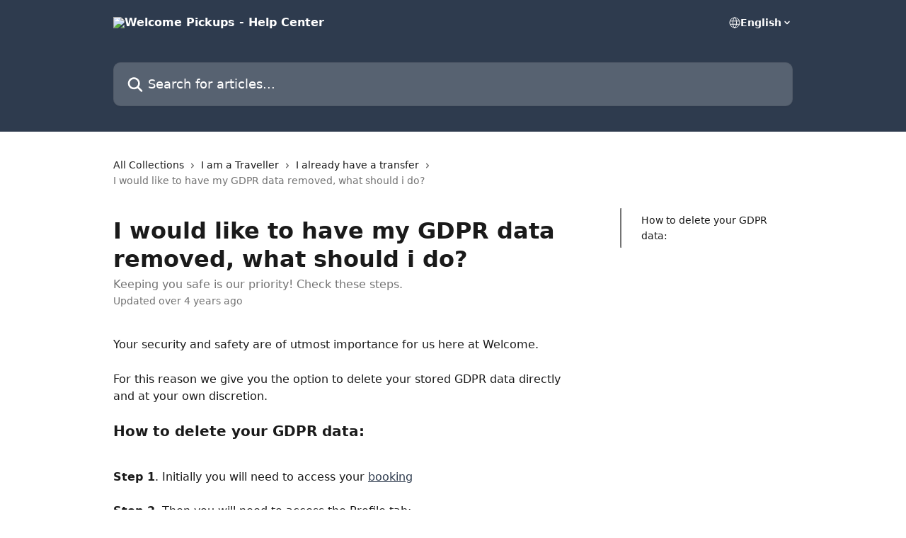

--- FILE ---
content_type: text/html; charset=utf-8
request_url: https://support.welcomepickups.com/en/articles/4893576-i-would-like-to-have-my-gdpr-data-removed-what-should-i-do
body_size: 14164
content:
<!DOCTYPE html><html lang="en"><head><meta charSet="utf-8" data-next-head=""/><title data-next-head="">I would like to have my GDPR data removed, what should i do? | Welcome Pickups - Help Center</title><meta property="og:title" content="I would like to have my GDPR data removed, what should i do? | Welcome Pickups - Help Center" data-next-head=""/><meta name="twitter:title" content="I would like to have my GDPR data removed, what should i do? | Welcome Pickups - Help Center" data-next-head=""/><meta property="og:description" content="Keeping you safe is our priority! Check these steps." data-next-head=""/><meta name="twitter:description" content="Keeping you safe is our priority! Check these steps." data-next-head=""/><meta name="description" content="Keeping you safe is our priority! Check these steps." data-next-head=""/><meta property="og:type" content="article" data-next-head=""/><meta property="og:image" content="https://downloads.intercomcdn.com/i/o/245182/0eec0b8287009b9fbf9b9672/11faba21aa2062b1870e96a3e2284201.jpg" data-next-head=""/><meta property="twitter:image" content="https://downloads.intercomcdn.com/i/o/245182/0eec0b8287009b9fbf9b9672/11faba21aa2062b1870e96a3e2284201.jpg" data-next-head=""/><meta name="robots" content="all" data-next-head=""/><meta name="viewport" content="width=device-width, initial-scale=1" data-next-head=""/><link href="https://intercom.help/welcomepickups/assets/favicon" rel="icon" data-next-head=""/><link rel="canonical" href="http://support.welcomepickups.com/en/articles/4893576-i-would-like-to-have-my-gdpr-data-removed-what-should-i-do" data-next-head=""/><link rel="alternate" href="http://support.welcomepickups.com/en/articles/4893576-i-would-like-to-have-my-gdpr-data-removed-what-should-i-do" hrefLang="en" data-next-head=""/><link rel="alternate" href="http://support.welcomepickups.com/en/articles/4893576-i-would-like-to-have-my-gdpr-data-removed-what-should-i-do" hrefLang="x-default" data-next-head=""/><link nonce="YQu8wcSv8bT/W/Xfb/zGR6A4etINGTQz8qQ5FadJg1A=" rel="preload" href="https://static.intercomassets.com/_next/static/css/3141721a1e975790.css" as="style"/><link nonce="YQu8wcSv8bT/W/Xfb/zGR6A4etINGTQz8qQ5FadJg1A=" rel="stylesheet" href="https://static.intercomassets.com/_next/static/css/3141721a1e975790.css" data-n-g=""/><noscript data-n-css="YQu8wcSv8bT/W/Xfb/zGR6A4etINGTQz8qQ5FadJg1A="></noscript><script defer="" nonce="YQu8wcSv8bT/W/Xfb/zGR6A4etINGTQz8qQ5FadJg1A=" nomodule="" src="https://static.intercomassets.com/_next/static/chunks/polyfills-42372ed130431b0a.js"></script><script defer="" src="https://static.intercomassets.com/_next/static/chunks/7506.a4d4b38169fb1abb.js" nonce="YQu8wcSv8bT/W/Xfb/zGR6A4etINGTQz8qQ5FadJg1A="></script><script src="https://static.intercomassets.com/_next/static/chunks/webpack-899fee348619caaf.js" nonce="YQu8wcSv8bT/W/Xfb/zGR6A4etINGTQz8qQ5FadJg1A=" defer=""></script><script src="https://static.intercomassets.com/_next/static/chunks/framework-1f1b8d38c1d86c61.js" nonce="YQu8wcSv8bT/W/Xfb/zGR6A4etINGTQz8qQ5FadJg1A=" defer=""></script><script src="https://static.intercomassets.com/_next/static/chunks/main-2c5e5f2c49cfa8a6.js" nonce="YQu8wcSv8bT/W/Xfb/zGR6A4etINGTQz8qQ5FadJg1A=" defer=""></script><script src="https://static.intercomassets.com/_next/static/chunks/pages/_app-2d5e77f45ec55626.js" nonce="YQu8wcSv8bT/W/Xfb/zGR6A4etINGTQz8qQ5FadJg1A=" defer=""></script><script src="https://static.intercomassets.com/_next/static/chunks/d0502abb-aa607f45f5026044.js" nonce="YQu8wcSv8bT/W/Xfb/zGR6A4etINGTQz8qQ5FadJg1A=" defer=""></script><script src="https://static.intercomassets.com/_next/static/chunks/6190-ef428f6633b5a03f.js" nonce="YQu8wcSv8bT/W/Xfb/zGR6A4etINGTQz8qQ5FadJg1A=" defer=""></script><script src="https://static.intercomassets.com/_next/static/chunks/5729-6d79ddfe1353a77c.js" nonce="YQu8wcSv8bT/W/Xfb/zGR6A4etINGTQz8qQ5FadJg1A=" defer=""></script><script src="https://static.intercomassets.com/_next/static/chunks/2384-242e4a028ba58b01.js" nonce="YQu8wcSv8bT/W/Xfb/zGR6A4etINGTQz8qQ5FadJg1A=" defer=""></script><script src="https://static.intercomassets.com/_next/static/chunks/4835-9db7cd232aae5617.js" nonce="YQu8wcSv8bT/W/Xfb/zGR6A4etINGTQz8qQ5FadJg1A=" defer=""></script><script src="https://static.intercomassets.com/_next/static/chunks/2735-6fafbb9ff4abfca1.js" nonce="YQu8wcSv8bT/W/Xfb/zGR6A4etINGTQz8qQ5FadJg1A=" defer=""></script><script src="https://static.intercomassets.com/_next/static/chunks/pages/%5BhelpCenterIdentifier%5D/%5Blocale%5D/articles/%5BarticleSlug%5D-0426bb822f2fd459.js" nonce="YQu8wcSv8bT/W/Xfb/zGR6A4etINGTQz8qQ5FadJg1A=" defer=""></script><script src="https://static.intercomassets.com/_next/static/8KXZrvQS8ExAXyCJzGv7M/_buildManifest.js" nonce="YQu8wcSv8bT/W/Xfb/zGR6A4etINGTQz8qQ5FadJg1A=" defer=""></script><script src="https://static.intercomassets.com/_next/static/8KXZrvQS8ExAXyCJzGv7M/_ssgManifest.js" nonce="YQu8wcSv8bT/W/Xfb/zGR6A4etINGTQz8qQ5FadJg1A=" defer=""></script><meta name="sentry-trace" content="fd90f7ffa821b0b37f96645447894120-0e08d9040c1b0c1d-0"/><meta name="baggage" content="sentry-environment=production,sentry-release=bd73d28013b550363508e1b733bd899af7f7fb84,sentry-public_key=187f842308a64dea9f1f64d4b1b9c298,sentry-trace_id=fd90f7ffa821b0b37f96645447894120,sentry-org_id=2129,sentry-sampled=false,sentry-sample_rand=0.13428856176237047,sentry-sample_rate=0"/><style id="__jsx-1296664296">:root{--body-bg: rgb(255, 255, 255);
--body-image: none;
--body-bg-rgb: 255, 255, 255;
--body-border: rgb(230, 230, 230);
--body-primary-color: #1a1a1a;
--body-secondary-color: #737373;
--body-reaction-bg: rgb(242, 242, 242);
--body-reaction-text-color: rgb(64, 64, 64);
--body-toc-active-border: #737373;
--body-toc-inactive-border: #f2f2f2;
--body-toc-inactive-color: #737373;
--body-toc-active-font-weight: 400;
--body-table-border: rgb(204, 204, 204);
--body-color: hsl(0, 0%, 0%);
--footer-bg: rgb(255, 255, 255);
--footer-image: none;
--footer-border: rgb(230, 230, 230);
--footer-color: hsl(211, 10%, 61%);
--header-bg: rgb(46, 59, 78);
--header-image: none;
--header-color: hsl(0, 0%, 100%);
--collection-card-bg: rgb(255, 255, 255);
--collection-card-image: none;
--collection-card-color: hsl(216, 26%, 24%);
--card-bg: rgb(255, 255, 255);
--card-border-color: rgb(230, 230, 230);
--card-border-inner-radius: 7px;
--card-border-radius: 9px;
--card-shadow: 0 1px 2px 0 rgb(0 0 0 / 0.05);
--search-bar-border-radius: 10px;
--search-bar-width: 100%;
--ticket-blue-bg-color: #dce1f9;
--ticket-blue-text-color: #334bfa;
--ticket-green-bg-color: #d7efdc;
--ticket-green-text-color: #0f7134;
--ticket-orange-bg-color: #ffebdb;
--ticket-orange-text-color: #b24d00;
--ticket-red-bg-color: #ffdbdb;
--ticket-red-text-color: #df2020;
--header-height: 245px;
--header-subheader-background-color: #000000;
--header-subheader-font-color: #FFFFFF;
--content-block-bg: rgb(255, 255, 255);
--content-block-image: none;
--content-block-color: hsl(0, 0%, 10%);
--content-block-button-bg: rgb(51, 75, 250);
--content-block-button-image: none;
--content-block-button-color: hsl(0, 0%, 100%);
--content-block-button-radius: 6px;
--primary-color: hsl(216, 26%, 24%);
--primary-color-alpha-10: hsla(216, 26%, 24%, 0.1);
--primary-color-alpha-60: hsla(216, 26%, 24%, 0.6);
--text-on-primary-color: #ffffff}</style><style id="__jsx-1611979459">:root{--font-family-primary: system-ui, "Segoe UI", "Roboto", "Helvetica", "Arial", sans-serif, "Apple Color Emoji", "Segoe UI Emoji", "Segoe UI Symbol"}</style><style id="__jsx-2466147061">:root{--font-family-secondary: system-ui, "Segoe UI", "Roboto", "Helvetica", "Arial", sans-serif, "Apple Color Emoji", "Segoe UI Emoji", "Segoe UI Symbol"}</style><style id="__jsx-cf6f0ea00fa5c760">.fade-background.jsx-cf6f0ea00fa5c760{background:radial-gradient(333.38%100%at 50%0%,rgba(var(--body-bg-rgb),0)0%,rgba(var(--body-bg-rgb),.00925356)11.67%,rgba(var(--body-bg-rgb),.0337355)21.17%,rgba(var(--body-bg-rgb),.0718242)28.85%,rgba(var(--body-bg-rgb),.121898)35.03%,rgba(var(--body-bg-rgb),.182336)40.05%,rgba(var(--body-bg-rgb),.251516)44.25%,rgba(var(--body-bg-rgb),.327818)47.96%,rgba(var(--body-bg-rgb),.409618)51.51%,rgba(var(--body-bg-rgb),.495297)55.23%,rgba(var(--body-bg-rgb),.583232)59.47%,rgba(var(--body-bg-rgb),.671801)64.55%,rgba(var(--body-bg-rgb),.759385)70.81%,rgba(var(--body-bg-rgb),.84436)78.58%,rgba(var(--body-bg-rgb),.9551)88.2%,rgba(var(--body-bg-rgb),1)100%),var(--header-image),var(--header-bg);background-size:cover;background-position-x:center}</style><style id="__jsx-27f84a20f81f6ce9">.table-of-contents::-webkit-scrollbar{width:8px}.table-of-contents::-webkit-scrollbar-thumb{background-color:#f2f2f2;border-radius:8px}</style><style id="__jsx-a49d9ef8a9865a27">.table_of_contents.jsx-a49d9ef8a9865a27{max-width:260px;min-width:260px}</style><style id="__jsx-62724fba150252e0">.related_articles section a{color:initial}</style><style id="__jsx-4bed0c08ce36899e">.article_body a:not(.intercom-h2b-button){color:var(--primary-color)}article a.intercom-h2b-button{background-color:var(--primary-color);border:0}.zendesk-article table{overflow-x:scroll!important;display:block!important;height:auto!important}.intercom-interblocks-unordered-nested-list ul,.intercom-interblocks-ordered-nested-list ol{margin-top:16px;margin-bottom:16px}.intercom-interblocks-unordered-nested-list ul .intercom-interblocks-unordered-nested-list ul,.intercom-interblocks-unordered-nested-list ul .intercom-interblocks-ordered-nested-list ol,.intercom-interblocks-ordered-nested-list ol .intercom-interblocks-ordered-nested-list ol,.intercom-interblocks-ordered-nested-list ol .intercom-interblocks-unordered-nested-list ul{margin-top:0;margin-bottom:0}.intercom-interblocks-image a:focus{outline-offset:3px}</style></head><body><div id="__next"><div dir="ltr" class="h-full w-full"><a href="#main-content" class="sr-only font-bold text-header-color focus:not-sr-only focus:absolute focus:left-4 focus:top-4 focus:z-50" aria-roledescription="Link, Press control-option-right-arrow to exit">Skip to main content</a><main class="header__lite"><header id="header" data-testid="header" class="jsx-cf6f0ea00fa5c760 flex flex-col text-header-color"><div class="jsx-cf6f0ea00fa5c760 relative flex grow flex-col mb-9 bg-header-bg bg-header-image bg-cover bg-center pb-9"><div id="sr-announcement" aria-live="polite" class="jsx-cf6f0ea00fa5c760 sr-only"></div><div class="jsx-cf6f0ea00fa5c760 flex h-full flex-col items-center marker:shrink-0"><section class="relative flex w-full flex-col mb-6 pb-6"><div class="header__meta_wrapper flex justify-center px-5 pt-6 leading-none sm:px-10"><div class="flex items-center w-240" data-testid="subheader-container"><div class="mo__body header__site_name"><div class="header__logo"><a href="/en/"><img src="https://downloads.intercomcdn.com/i/o/146857/d8c2578a650d2ddd8adea5e9/b48cfb18c139adaf7cb95dbbfaa0b915.png" height="150" alt="Welcome Pickups - Help Center"/></a></div></div><div><div class="flex items-center font-semibold"><div class="flex items-center md:hidden" data-testid="small-screen-children"><button class="flex items-center border-none bg-transparent px-1.5" data-testid="hamburger-menu-button" aria-label="Open menu"><svg width="24" height="24" viewBox="0 0 16 16" xmlns="http://www.w3.org/2000/svg" class="fill-current"><path d="M1.86861 2C1.38889 2 1 2.3806 1 2.85008C1 3.31957 1.38889 3.70017 1.86861 3.70017H14.1314C14.6111 3.70017 15 3.31957 15 2.85008C15 2.3806 14.6111 2 14.1314 2H1.86861Z"></path><path d="M1 8C1 7.53051 1.38889 7.14992 1.86861 7.14992H14.1314C14.6111 7.14992 15 7.53051 15 8C15 8.46949 14.6111 8.85008 14.1314 8.85008H1.86861C1.38889 8.85008 1 8.46949 1 8Z"></path><path d="M1 13.1499C1 12.6804 1.38889 12.2998 1.86861 12.2998H14.1314C14.6111 12.2998 15 12.6804 15 13.1499C15 13.6194 14.6111 14 14.1314 14H1.86861C1.38889 14 1 13.6194 1 13.1499Z"></path></svg></button><div class="fixed right-0 top-0 z-50 h-full w-full hidden" data-testid="hamburger-menu"><div class="flex h-full w-full justify-end bg-black bg-opacity-30"><div class="flex h-fit w-full flex-col bg-white opacity-100 sm:h-full sm:w-1/2"><button class="text-body-font flex items-center self-end border-none bg-transparent pr-6 pt-6" data-testid="hamburger-menu-close-button" aria-label="Close menu"><svg width="24" height="24" viewBox="0 0 16 16" xmlns="http://www.w3.org/2000/svg"><path d="M3.5097 3.5097C3.84165 3.17776 4.37984 3.17776 4.71178 3.5097L7.99983 6.79775L11.2879 3.5097C11.6198 3.17776 12.158 3.17776 12.49 3.5097C12.8219 3.84165 12.8219 4.37984 12.49 4.71178L9.20191 7.99983L12.49 11.2879C12.8219 11.6198 12.8219 12.158 12.49 12.49C12.158 12.8219 11.6198 12.8219 11.2879 12.49L7.99983 9.20191L4.71178 12.49C4.37984 12.8219 3.84165 12.8219 3.5097 12.49C3.17776 12.158 3.17776 11.6198 3.5097 11.2879L6.79775 7.99983L3.5097 4.71178C3.17776 4.37984 3.17776 3.84165 3.5097 3.5097Z"></path></svg></button><nav class="flex flex-col pl-4 text-black"><div class="relative cursor-pointer has-[:focus]:outline"><select class="peer absolute z-10 block h-6 w-full cursor-pointer opacity-0 md:text-base" aria-label="Change language" id="language-selector"><option value="/en/articles/4893576-i-would-like-to-have-my-gdpr-data-removed-what-should-i-do" class="text-black" selected="">English</option><option value="/el/articles/4893576" class="text-black">Ελληνικά</option></select><div class="mb-10 ml-5 flex items-center gap-1 text-md hover:opacity-80 peer-hover:opacity-80 md:m-0 md:ml-3 md:text-base" aria-hidden="true"><svg id="locale-picker-globe" width="16" height="16" viewBox="0 0 16 16" fill="none" xmlns="http://www.w3.org/2000/svg" class="shrink-0" aria-hidden="true"><path d="M8 15C11.866 15 15 11.866 15 8C15 4.13401 11.866 1 8 1C4.13401 1 1 4.13401 1 8C1 11.866 4.13401 15 8 15Z" stroke="currentColor" stroke-linecap="round" stroke-linejoin="round"></path><path d="M8 15C9.39949 15 10.534 11.866 10.534 8C10.534 4.13401 9.39949 1 8 1C6.60051 1 5.466 4.13401 5.466 8C5.466 11.866 6.60051 15 8 15Z" stroke="currentColor" stroke-linecap="round" stroke-linejoin="round"></path><path d="M1.448 5.75989H14.524" stroke="currentColor" stroke-linecap="round" stroke-linejoin="round"></path><path d="M1.448 10.2402H14.524" stroke="currentColor" stroke-linecap="round" stroke-linejoin="round"></path></svg>English<svg id="locale-picker-arrow" width="16" height="16" viewBox="0 0 16 16" fill="none" xmlns="http://www.w3.org/2000/svg" class="shrink-0" aria-hidden="true"><path d="M5 6.5L8.00093 9.5L11 6.50187" stroke="currentColor" stroke-width="1.5" stroke-linecap="round" stroke-linejoin="round"></path></svg></div></div></nav></div></div></div></div><nav class="hidden items-center md:flex" data-testid="large-screen-children"><div class="relative cursor-pointer has-[:focus]:outline"><select class="peer absolute z-10 block h-6 w-full cursor-pointer opacity-0 md:text-base" aria-label="Change language" id="language-selector"><option value="/en/articles/4893576-i-would-like-to-have-my-gdpr-data-removed-what-should-i-do" class="text-black" selected="">English</option><option value="/el/articles/4893576" class="text-black">Ελληνικά</option></select><div class="mb-10 ml-5 flex items-center gap-1 text-md hover:opacity-80 peer-hover:opacity-80 md:m-0 md:ml-3 md:text-base" aria-hidden="true"><svg id="locale-picker-globe" width="16" height="16" viewBox="0 0 16 16" fill="none" xmlns="http://www.w3.org/2000/svg" class="shrink-0" aria-hidden="true"><path d="M8 15C11.866 15 15 11.866 15 8C15 4.13401 11.866 1 8 1C4.13401 1 1 4.13401 1 8C1 11.866 4.13401 15 8 15Z" stroke="currentColor" stroke-linecap="round" stroke-linejoin="round"></path><path d="M8 15C9.39949 15 10.534 11.866 10.534 8C10.534 4.13401 9.39949 1 8 1C6.60051 1 5.466 4.13401 5.466 8C5.466 11.866 6.60051 15 8 15Z" stroke="currentColor" stroke-linecap="round" stroke-linejoin="round"></path><path d="M1.448 5.75989H14.524" stroke="currentColor" stroke-linecap="round" stroke-linejoin="round"></path><path d="M1.448 10.2402H14.524" stroke="currentColor" stroke-linecap="round" stroke-linejoin="round"></path></svg>English<svg id="locale-picker-arrow" width="16" height="16" viewBox="0 0 16 16" fill="none" xmlns="http://www.w3.org/2000/svg" class="shrink-0" aria-hidden="true"><path d="M5 6.5L8.00093 9.5L11 6.50187" stroke="currentColor" stroke-width="1.5" stroke-linecap="round" stroke-linejoin="round"></path></svg></div></div></nav></div></div></div></div></section><section class="relative mx-5 flex h-full w-full flex-col items-center px-5 sm:px-10"><div class="flex h-full max-w-full flex-col w-240 justify-end" data-testid="main-header-container"><div id="search-bar" class="relative w-full"><form action="/en/" autoComplete="off"><div class="flex w-full flex-col items-start"><div class="relative flex w-full sm:w-search-bar"><label for="search-input" class="sr-only">Search for articles...</label><input id="search-input" type="text" autoComplete="off" class="peer w-full rounded-search-bar border border-black-alpha-8 bg-white-alpha-20 p-4 ps-12 font-secondary text-lg text-header-color shadow-search-bar outline-none transition ease-linear placeholder:text-header-color hover:bg-white-alpha-27 hover:shadow-search-bar-hover focus:border-transparent focus:bg-white focus:text-black-10 focus:shadow-search-bar-focused placeholder:focus:text-black-45" placeholder="Search for articles..." name="q" aria-label="Search for articles..." value=""/><div class="absolute inset-y-0 start-0 flex items-center fill-header-color peer-focus-visible:fill-black-45 pointer-events-none ps-5"><svg width="22" height="21" viewBox="0 0 22 21" xmlns="http://www.w3.org/2000/svg" class="fill-inherit" aria-hidden="true"><path fill-rule="evenodd" clip-rule="evenodd" d="M3.27485 8.7001C3.27485 5.42781 5.92757 2.7751 9.19985 2.7751C12.4721 2.7751 15.1249 5.42781 15.1249 8.7001C15.1249 11.9724 12.4721 14.6251 9.19985 14.6251C5.92757 14.6251 3.27485 11.9724 3.27485 8.7001ZM9.19985 0.225098C4.51924 0.225098 0.724854 4.01948 0.724854 8.7001C0.724854 13.3807 4.51924 17.1751 9.19985 17.1751C11.0802 17.1751 12.8176 16.5627 14.2234 15.5265L19.0981 20.4013C19.5961 20.8992 20.4033 20.8992 20.9013 20.4013C21.3992 19.9033 21.3992 19.0961 20.9013 18.5981L16.0264 13.7233C17.0625 12.3176 17.6749 10.5804 17.6749 8.7001C17.6749 4.01948 13.8805 0.225098 9.19985 0.225098Z"></path></svg></div></div></div></form></div></div></section></div></div></header><div class="z-1 flex shrink-0 grow basis-auto justify-center px-5 sm:px-10"><section data-testid="main-content" id="main-content" class="max-w-full w-240"><section data-testid="article-section" class="section section__article"><div class="flex-row-reverse justify-between flex"><div class="jsx-a49d9ef8a9865a27 w-61 sticky top-8 ml-7 max-w-61 self-start max-lg:hidden mt-16"><div class="jsx-27f84a20f81f6ce9 table-of-contents max-h-[calc(100vh-96px)] overflow-y-auto rounded-2xl text-body-primary-color hover:text-primary max-lg:border max-lg:border-solid max-lg:border-body-border max-lg:shadow-solid-1"><div data-testid="toc-dropdown" class="jsx-27f84a20f81f6ce9 hidden cursor-pointer justify-between border-b max-lg:flex max-lg:flex-row max-lg:border-x-0 max-lg:border-t-0 max-lg:border-solid max-lg:border-b-body-border"><div class="jsx-27f84a20f81f6ce9 my-2 max-lg:pl-4">Table of contents</div><div class="jsx-27f84a20f81f6ce9 "><svg class="ml-2 mr-4 mt-3 transition-transform" transform="rotate(180)" width="16" height="16" fill="none" xmlns="http://www.w3.org/2000/svg"><path fill-rule="evenodd" clip-rule="evenodd" d="M3.93353 5.93451C4.24595 5.62209 4.75248 5.62209 5.0649 5.93451L7.99922 8.86882L10.9335 5.93451C11.246 5.62209 11.7525 5.62209 12.0649 5.93451C12.3773 6.24693 12.3773 6.75346 12.0649 7.06588L8.5649 10.5659C8.25249 10.8783 7.74595 10.8783 7.43353 10.5659L3.93353 7.06588C3.62111 6.75346 3.62111 6.24693 3.93353 5.93451Z" fill="currentColor"></path></svg></div></div><div data-testid="toc-body" class="jsx-27f84a20f81f6ce9 my-2"><section data-testid="toc-section-0" class="jsx-27f84a20f81f6ce9 flex border-y-0 border-e-0 border-s-2 border-solid py-1.5 max-lg:border-none border-body-toc-active-border px-7"><a id="#h_c914cf8533" href="#h_c914cf8533" data-testid="toc-link-0" class="jsx-27f84a20f81f6ce9 w-full no-underline hover:text-body-primary-color max-lg:inline-block max-lg:text-body-primary-color max-lg:hover:text-primary lg:text-base font-toc-active text-body-primary-color"></a></section></div></div></div><div class="relative z-3 w-full lg:max-w-160 "><div class="flex pb-6 max-md:pb-2 lg:max-w-160"><div tabindex="-1" class="focus:outline-none"><div class="flex flex-wrap items-baseline pb-4 text-base" tabindex="0" role="navigation" aria-label="Breadcrumb"><a href="/en/" class="pr-2 text-body-primary-color no-underline hover:text-body-secondary-color">All Collections</a><div class="pr-2" aria-hidden="true"><svg width="6" height="10" viewBox="0 0 6 10" class="block h-2 w-2 fill-body-secondary-color rtl:rotate-180" xmlns="http://www.w3.org/2000/svg"><path fill-rule="evenodd" clip-rule="evenodd" d="M0.648862 0.898862C0.316916 1.23081 0.316916 1.769 0.648862 2.10094L3.54782 4.9999L0.648862 7.89886C0.316916 8.23081 0.316917 8.769 0.648862 9.10094C0.980808 9.43289 1.519 9.43289 1.85094 9.10094L5.35094 5.60094C5.68289 5.269 5.68289 4.73081 5.35094 4.39886L1.85094 0.898862C1.519 0.566916 0.980807 0.566916 0.648862 0.898862Z"></path></svg></div><a href="http://support.welcomepickups.com/en/collections/16783077-i-am-a-traveller" class="pr-2 text-body-primary-color no-underline hover:text-body-secondary-color" data-testid="breadcrumb-0">I am a Traveller</a><div class="pr-2" aria-hidden="true"><svg width="6" height="10" viewBox="0 0 6 10" class="block h-2 w-2 fill-body-secondary-color rtl:rotate-180" xmlns="http://www.w3.org/2000/svg"><path fill-rule="evenodd" clip-rule="evenodd" d="M0.648862 0.898862C0.316916 1.23081 0.316916 1.769 0.648862 2.10094L3.54782 4.9999L0.648862 7.89886C0.316916 8.23081 0.316917 8.769 0.648862 9.10094C0.980808 9.43289 1.519 9.43289 1.85094 9.10094L5.35094 5.60094C5.68289 5.269 5.68289 4.73081 5.35094 4.39886L1.85094 0.898862C1.519 0.566916 0.980807 0.566916 0.648862 0.898862Z"></path></svg></div><a href="http://support.welcomepickups.com/en/collections/2674350-i-already-have-a-transfer" class="pr-2 text-body-primary-color no-underline hover:text-body-secondary-color" data-testid="breadcrumb-1"> I already have a transfer</a><div class="pr-2" aria-hidden="true"><svg width="6" height="10" viewBox="0 0 6 10" class="block h-2 w-2 fill-body-secondary-color rtl:rotate-180" xmlns="http://www.w3.org/2000/svg"><path fill-rule="evenodd" clip-rule="evenodd" d="M0.648862 0.898862C0.316916 1.23081 0.316916 1.769 0.648862 2.10094L3.54782 4.9999L0.648862 7.89886C0.316916 8.23081 0.316917 8.769 0.648862 9.10094C0.980808 9.43289 1.519 9.43289 1.85094 9.10094L5.35094 5.60094C5.68289 5.269 5.68289 4.73081 5.35094 4.39886L1.85094 0.898862C1.519 0.566916 0.980807 0.566916 0.648862 0.898862Z"></path></svg></div><div class="text-body-secondary-color">I would like to have my GDPR data removed, what should i do?</div></div></div></div><div class=""><div class="article intercom-force-break"><div class="mb-10 max-lg:mb-6"><div class="flex flex-col gap-4"><div class="flex flex-col"><h1 class="mb-1 font-primary text-2xl font-bold leading-10 text-body-primary-color">I would like to have my GDPR data removed, what should i do?</h1><div class="text-md font-normal leading-normal text-body-secondary-color"><p>Keeping you safe is our priority! Check these steps.</p></div></div><div class="avatar"><div class="avatar__info -mt-0.5 text-base"><span class="text-body-secondary-color"> <!-- -->Updated over 4 years ago</span></div></div></div></div><div class="jsx-4bed0c08ce36899e flex-col"><div class="jsx-4bed0c08ce36899e mb-7 ml-0 text-md max-messenger:mb-6 lg:hidden"><div class="jsx-27f84a20f81f6ce9 table-of-contents max-h-[calc(100vh-96px)] overflow-y-auto rounded-2xl text-body-primary-color hover:text-primary max-lg:border max-lg:border-solid max-lg:border-body-border max-lg:shadow-solid-1"><div data-testid="toc-dropdown" class="jsx-27f84a20f81f6ce9 hidden cursor-pointer justify-between border-b max-lg:flex max-lg:flex-row max-lg:border-x-0 max-lg:border-t-0 max-lg:border-solid max-lg:border-b-body-border border-b-0"><div class="jsx-27f84a20f81f6ce9 my-2 max-lg:pl-4">Table of contents</div><div class="jsx-27f84a20f81f6ce9 "><svg class="ml-2 mr-4 mt-3 transition-transform" transform="" width="16" height="16" fill="none" xmlns="http://www.w3.org/2000/svg"><path fill-rule="evenodd" clip-rule="evenodd" d="M3.93353 5.93451C4.24595 5.62209 4.75248 5.62209 5.0649 5.93451L7.99922 8.86882L10.9335 5.93451C11.246 5.62209 11.7525 5.62209 12.0649 5.93451C12.3773 6.24693 12.3773 6.75346 12.0649 7.06588L8.5649 10.5659C8.25249 10.8783 7.74595 10.8783 7.43353 10.5659L3.93353 7.06588C3.62111 6.75346 3.62111 6.24693 3.93353 5.93451Z" fill="currentColor"></path></svg></div></div><div data-testid="toc-body" class="jsx-27f84a20f81f6ce9 hidden my-2"><section data-testid="toc-section-0" class="jsx-27f84a20f81f6ce9 flex border-y-0 border-e-0 border-s-2 border-solid py-1.5 max-lg:border-none border-body-toc-active-border px-7"><a id="#h_c914cf8533" href="#h_c914cf8533" data-testid="toc-link-0" class="jsx-27f84a20f81f6ce9 w-full no-underline hover:text-body-primary-color max-lg:inline-block max-lg:text-body-primary-color max-lg:hover:text-primary lg:text-base font-toc-active text-body-primary-color"></a></section></div></div></div><div class="jsx-4bed0c08ce36899e article_body"><article class="jsx-4bed0c08ce36899e "><div class="intercom-interblocks-paragraph no-margin intercom-interblocks-align-left"><p>Your security and safety are of utmost importance for us here at Welcome.</p></div><div class="intercom-interblocks-paragraph no-margin intercom-interblocks-align-left"><p> </p></div><div class="intercom-interblocks-paragraph no-margin intercom-interblocks-align-left"><p>For this reason we give you the option to delete your stored GDPR data directly and at your own discretion.</p></div><div class="intercom-interblocks-paragraph no-margin intercom-interblocks-align-left"><p> </p></div><div class="intercom-interblocks-subheading intercom-interblocks-align-left"><h2 id="h_c914cf8533">How to delete your GDPR data: </h2></div><div class="intercom-interblocks-paragraph no-margin intercom-interblocks-align-left"><p> </p></div><div class="intercom-interblocks-paragraph no-margin intercom-interblocks-align-left"><p><b>Step 1</b>. Initially you will need to access your <a href="https://traveler.welcomepickups.com/travelers/sign_in" rel="nofollow noopener noreferrer" target="_blank">booking</a><br/>​<br/>​<b>Step 2</b>. Then you will need to access the Profile tab:<br/>​<br/>​</p></div><div class="intercom-interblocks-paragraph no-margin intercom-interblocks-align-left"><p> </p></div><div class="intercom-interblocks-image intercom-interblocks-align-left"><a href="https://downloads.intercomcdn.com/i/o/287908545/2a5eede941ddbf72ed82a020/profiletab.png?expires=1769148000&amp;signature=0164e6b9b2595207fac9cb05ca11bc2aa5c0061c0fbcad4d232165cc0dedc111&amp;req=diggH8l2mIVaFb4f3HP0gIqMyTFg6GLLktEH9AfVP2F0ZYivZxP%2FsoTJ%2BmsC%0AN8LGqDaAoJ4C8mNQVQ%3D%3D%0A" target="_blank" rel="noreferrer nofollow noopener"><img src="https://downloads.intercomcdn.com/i/o/287908545/2a5eede941ddbf72ed82a020/profiletab.png?expires=1769148000&amp;signature=0164e6b9b2595207fac9cb05ca11bc2aa5c0061c0fbcad4d232165cc0dedc111&amp;req=diggH8l2mIVaFb4f3HP0gIqMyTFg6GLLktEH9AfVP2F0ZYivZxP%2FsoTJ%2BmsC%0AN8LGqDaAoJ4C8mNQVQ%3D%3D%0A" width="659" height="515"/></a></div><div class="intercom-interblocks-paragraph no-margin intercom-interblocks-align-left"><p><br/>​<b>Step 3</b>. Once you have accessed this tab please click &quot;Account and data&quot;</p></div><div class="intercom-interblocks-paragraph no-margin intercom-interblocks-align-left"><p> </p></div><div class="intercom-interblocks-paragraph no-margin intercom-interblocks-align-left"><p> </p></div><div class="intercom-interblocks-paragraph no-margin intercom-interblocks-align-left"><p> </p></div><div class="intercom-interblocks-image intercom-interblocks-align-left"><a href="https://downloads.intercomcdn.com/i/o/287909013/07d215cd4ac3c055fff4314c/acctndata.png?expires=1769148000&amp;signature=38f0fa4dd87dfc6908522e3dd465a9d87fad85a59d859c9f1573f9e4bb6679ac&amp;req=diggH8l3nYBcFb4f3HP0gJGQGzGtQAdwEXW3M3ejNZCaun%2F3W2VIhArOZWa1%0A3dlRlNuyHDhJcf0%2FJA%3D%3D%0A" target="_blank" rel="noreferrer nofollow noopener"><img src="https://downloads.intercomcdn.com/i/o/287909013/07d215cd4ac3c055fff4314c/acctndata.png?expires=1769148000&amp;signature=38f0fa4dd87dfc6908522e3dd465a9d87fad85a59d859c9f1573f9e4bb6679ac&amp;req=diggH8l3nYBcFb4f3HP0gJGQGzGtQAdwEXW3M3ejNZCaun%2F3W2VIhArOZWa1%0A3dlRlNuyHDhJcf0%2FJA%3D%3D%0A" width="566" height="221"/></a></div><div class="intercom-interblocks-paragraph no-margin intercom-interblocks-align-left"><p><b>Step 4</b>. Finally please select the option to Delete your account:</p></div><div class="intercom-interblocks-paragraph no-margin intercom-interblocks-align-left"><p> </p></div><div class="intercom-interblocks-image intercom-interblocks-align-left"><a href="https://downloads.intercomcdn.com/i/o/287909216/54fea821acacc5f0acf34b70/delete.png?expires=1769148000&amp;signature=f988af09d01bbe8a4588c6d9e56c6e03a3f5b9e69b7193f950da8fe045c719b9&amp;req=diggH8l3n4BZFb4f3HP0gH68mvK%2BwsEwaY7FhHSr9x9mtSfO2jzWnW2hdUx0%0AHpa00Lbs2ZW1bZ86YA%3D%3D%0A" target="_blank" rel="noreferrer nofollow noopener"><img src="https://downloads.intercomcdn.com/i/o/287909216/54fea821acacc5f0acf34b70/delete.png?expires=1769148000&amp;signature=f988af09d01bbe8a4588c6d9e56c6e03a3f5b9e69b7193f950da8fe045c719b9&amp;req=diggH8l3n4BZFb4f3HP0gH68mvK%2BwsEwaY7FhHSr9x9mtSfO2jzWnW2hdUx0%0AHpa00Lbs2ZW1bZ86YA%3D%3D%0A" width="442" height="207"/></a></div><div class="intercom-interblocks-paragraph no-margin intercom-interblocks-align-left"><p><b>Step 5</b>. You are now done, all your GDPR sensitive information is either deleted or will be deleted 50 days from the end of your transfer</p></div><div class="intercom-interblocks-paragraph no-margin intercom-interblocks-align-left"><p> </p></div><div class="intercom-interblocks-paragraph no-margin intercom-interblocks-align-left"><p><i>For legitimate business interest, we have the right to retain full personal information or part of it when a traveler had a past transfer or any other welcome service within the last 50 days and from the moment the transfer service is operated or welcome service/product is provided.</i></p></div><div class="intercom-interblocks-paragraph no-margin intercom-interblocks-align-left"><p> </p></div><div class="intercom-interblocks-paragraph no-margin intercom-interblocks-align-left"><p>We hope that you enjoyed/will enjoy your transfer with us!</p></div><section class="jsx-62724fba150252e0 related_articles my-6"><hr class="jsx-62724fba150252e0 my-6 sm:my-8"/><div class="jsx-62724fba150252e0 mb-3 text-xl font-bold">Related Articles</div><section class="flex flex-col rounded-card border border-solid border-card-border bg-card-bg p-2 sm:p-3"><a class="duration-250 group/article flex flex-row justify-between gap-2 py-2 no-underline transition ease-linear hover:bg-primary-alpha-10 hover:text-primary sm:rounded-card-inner sm:py-3 rounded-card-inner px-3" href="http://support.welcomepickups.com/en/articles/4698564-i-lost-an-item-in-your-vehicle-what-should-i-do-lost-and-found" data-testid="article-link"><div class="flex flex-col p-0"><span class="m-0 text-md text-body-primary-color group-hover/article:text-primary">I lost an item in your vehicle. What should I do? (Lost and Found)</span></div><div class="flex shrink-0 flex-col justify-center p-0"><svg class="block h-4 w-4 text-primary ltr:-rotate-90 rtl:rotate-90" fill="currentColor" viewBox="0 0 20 20" xmlns="http://www.w3.org/2000/svg"><path fill-rule="evenodd" d="M5.293 7.293a1 1 0 011.414 0L10 10.586l3.293-3.293a1 1 0 111.414 1.414l-4 4a1 1 0 01-1.414 0l-4-4a1 1 0 010-1.414z" clip-rule="evenodd"></path></svg></div></a><a class="duration-250 group/article flex flex-row justify-between gap-2 py-2 no-underline transition ease-linear hover:bg-primary-alpha-10 hover:text-primary sm:rounded-card-inner sm:py-3 rounded-card-inner px-3" href="http://support.welcomepickups.com/en/articles/4698585-i-haven-t-received-a-booking-confirmation-email-what-should-i-do" data-testid="article-link"><div class="flex flex-col p-0"><span class="m-0 text-md text-body-primary-color group-hover/article:text-primary">I haven&#x27;t received a booking confirmation email; What should I do?</span></div><div class="flex shrink-0 flex-col justify-center p-0"><svg class="block h-4 w-4 text-primary ltr:-rotate-90 rtl:rotate-90" fill="currentColor" viewBox="0 0 20 20" xmlns="http://www.w3.org/2000/svg"><path fill-rule="evenodd" d="M5.293 7.293a1 1 0 011.414 0L10 10.586l3.293-3.293a1 1 0 111.414 1.414l-4 4a1 1 0 01-1.414 0l-4-4a1 1 0 010-1.414z" clip-rule="evenodd"></path></svg></div></a><a class="duration-250 group/article flex flex-row justify-between gap-2 py-2 no-underline transition ease-linear hover:bg-primary-alpha-10 hover:text-primary sm:rounded-card-inner sm:py-3 rounded-card-inner px-3" href="http://support.welcomepickups.com/en/articles/4698588-i-made-a-double-booking-by-mistake-what-should-i-do" data-testid="article-link"><div class="flex flex-col p-0"><span class="m-0 text-md text-body-primary-color group-hover/article:text-primary">I made a double booking by mistake; What should I do?</span></div><div class="flex shrink-0 flex-col justify-center p-0"><svg class="block h-4 w-4 text-primary ltr:-rotate-90 rtl:rotate-90" fill="currentColor" viewBox="0 0 20 20" xmlns="http://www.w3.org/2000/svg"><path fill-rule="evenodd" d="M5.293 7.293a1 1 0 011.414 0L10 10.586l3.293-3.293a1 1 0 111.414 1.414l-4 4a1 1 0 01-1.414 0l-4-4a1 1 0 010-1.414z" clip-rule="evenodd"></path></svg></div></a><a class="duration-250 group/article flex flex-row justify-between gap-2 py-2 no-underline transition ease-linear hover:bg-primary-alpha-10 hover:text-primary sm:rounded-card-inner sm:py-3 rounded-card-inner px-3" href="http://support.welcomepickups.com/en/articles/5015686-how-can-i-reach-out-to-my-driver-via-the-driver-traveler-chat" data-testid="article-link"><div class="flex flex-col p-0"><span class="m-0 text-md text-body-primary-color group-hover/article:text-primary">How can I reach out to my driver via the Driver/Traveler chat?</span></div><div class="flex shrink-0 flex-col justify-center p-0"><svg class="block h-4 w-4 text-primary ltr:-rotate-90 rtl:rotate-90" fill="currentColor" viewBox="0 0 20 20" xmlns="http://www.w3.org/2000/svg"><path fill-rule="evenodd" d="M5.293 7.293a1 1 0 011.414 0L10 10.586l3.293-3.293a1 1 0 111.414 1.414l-4 4a1 1 0 01-1.414 0l-4-4a1 1 0 010-1.414z" clip-rule="evenodd"></path></svg></div></a></section></section></article></div></div></div></div><div class="intercom-reaction-picker -mb-4 -ml-4 -mr-4 mt-6 rounded-card sm:-mb-2 sm:-ml-1 sm:-mr-1 sm:mt-8" role="group" aria-label="feedback form"><div class="intercom-reaction-prompt">Did this answer your question?</div><div class="intercom-reactions-container"><button class="intercom-reaction" aria-label="Disappointed Reaction" tabindex="0" data-reaction-text="disappointed" aria-pressed="false"><span title="Disappointed">😞</span></button><button class="intercom-reaction" aria-label="Neutral Reaction" tabindex="0" data-reaction-text="neutral" aria-pressed="false"><span title="Neutral">😐</span></button><button class="intercom-reaction" aria-label="Smiley Reaction" tabindex="0" data-reaction-text="smiley" aria-pressed="false"><span title="Smiley">😃</span></button></div></div></div></div></section></section></div><footer id="footer" class="mt-24 shrink-0 bg-footer-bg px-0 py-12 text-left text-base text-footer-color"><div class="shrink-0 grow basis-auto px-5 sm:px-10"><div class="mx-auto max-w-240 sm:w-auto"><div><div class="text-center" data-testid="simple-footer-layout"><div class="align-middle text-lg text-footer-color"><a class="no-underline" href="/en/"><img data-testid="logo-img" src="https://downloads.intercomcdn.com/i/o/146857/d8c2578a650d2ddd8adea5e9/b48cfb18c139adaf7cb95dbbfaa0b915.png" alt="Welcome Pickups - Help Center" class="max-h-8 contrast-80 inline"/></a></div><div class="mt-10" data-testid="simple-footer-links"><div class="flex flex-row justify-center"><span><ul data-testid="custom-links" class="mb-4 p-0" id="custom-links"><li class="mx-3 inline-block list-none"><a target="_blank" href="https://www.welcomepickups.com" rel="nofollow noreferrer noopener" data-testid="footer-custom-link-0" class="no-underline">welcomepickups.com</a></li></ul></span></div></div><div class="flex justify-center"><div class="mt-2"><a href="https://www.intercom.com/dsa-report-form" target="_blank" rel="nofollow noreferrer noopener" class="no-underline" data-testid="report-content-link">Report Content</a></div></div></div></div></div></div></footer></main></div></div><script id="__NEXT_DATA__" type="application/json" nonce="YQu8wcSv8bT/W/Xfb/zGR6A4etINGTQz8qQ5FadJg1A=">{"props":{"pageProps":{"app":{"id":"x7qnd75m","messengerUrl":"https://widget.intercom.io/widget/x7qnd75m","name":"Welcome Pickups","poweredByIntercomUrl":"https://www.intercom.com/intercom-link?company=Welcome+Pickups\u0026solution=customer-support\u0026utm_campaign=intercom-link\u0026utm_content=We+run+on+Intercom\u0026utm_medium=help-center\u0026utm_referrer=http%3A%2F%2Fsupport.welcomepickups.com%2Fen%2Farticles%2F4893576-i-would-like-to-have-my-gdpr-data-removed-what-should-i-do\u0026utm_source=desktop-web","features":{"consentBannerBeta":false,"customNotFoundErrorMessage":false,"disableFontPreloading":false,"disableNoMarginClassTransformation":false,"finOnHelpCenter":false,"hideIconsWithBackgroundImages":false,"messengerCustomFonts":false}},"helpCenterSite":{"customDomain":"support.welcomepickups.com","defaultLocale":"en","disableBranding":true,"externalLoginName":"Traveler Booking Page","externalLoginUrl":"https://traveler.welcomepickups.com/travelers/sign_in","footerContactDetails":null,"footerLinks":{"custom":[{"id":14438,"help_center_site_id":536680,"title":"welcomepickups.com","url":"https://www.welcomepickups.com","sort_order":1,"link_location":"footer","site_link_group_id":7291},{"id":40546,"help_center_site_id":536680,"title":"welcomepickups.com","url":"https://www.welcomepickups.com","sort_order":1,"link_location":"footer","site_link_group_id":14238}],"socialLinks":[],"linkGroups":[{"title":null,"links":[{"title":"welcomepickups.com","url":"https://www.welcomepickups.com"}]}]},"headerLinks":[],"homeCollectionCols":2,"googleAnalyticsTrackingId":"UA-30508575-4","googleTagManagerId":null,"pathPrefixForCustomDomain":null,"seoIndexingEnabled":true,"helpCenterId":536680,"url":"http://support.welcomepickups.com","customizedFooterTextContent":[{"type":"paragraph","text":"Create a custom design with text, images, and links","align":"center","class":"no-margin"},{"type":"paragraph","text":" ","class":"no-margin"},{"type":"paragraph","text":"\u003cimg src=\"https://static.intercomassets.com/ember/@intercom/composer-ember/placeholder_circle_upload-134b4324e0ef3d2d4ebbdfc71b7d7672.svg\" width=\"70\" alt=\"\"\u003e    \u003cimg src=\"https://static.intercomassets.com/ember/@intercom/composer-ember/placeholder_circle_upload-134b4324e0ef3d2d4ebbdfc71b7d7672.svg\" width=\"70\" alt=\"\"\u003e    \u003cimg src=\"https://static.intercomassets.com/ember/@intercom/composer-ember/placeholder_circle_upload-134b4324e0ef3d2d4ebbdfc71b7d7672.svg\" width=\"70\" alt=\"\"\u003e    \u003cimg src=\"https://static.intercomassets.com/ember/@intercom/composer-ember/placeholder_circle_upload-134b4324e0ef3d2d4ebbdfc71b7d7672.svg\" width=\"70\" alt=\"\"\u003e","align":"center","class":"no-margin"}],"consentBannerConfig":null,"canInjectCustomScripts":false,"scriptSection":1,"customScriptFilesExist":false},"localeLinks":[{"id":"en","absoluteUrl":"http://support.welcomepickups.com/en/articles/4893576-i-would-like-to-have-my-gdpr-data-removed-what-should-i-do","available":true,"name":"English","selected":true,"url":"/en/articles/4893576-i-would-like-to-have-my-gdpr-data-removed-what-should-i-do"},{"id":"el","absoluteUrl":"http://support.welcomepickups.com/el/articles/4893576","available":false,"name":"Ελληνικά","selected":false,"url":"/el/articles/4893576"}],"requestContext":{"articleSource":null,"academy":false,"canonicalUrl":"http://support.welcomepickups.com/en/articles/4893576-i-would-like-to-have-my-gdpr-data-removed-what-should-i-do","headerless":false,"isDefaultDomainRequest":false,"nonce":"YQu8wcSv8bT/W/Xfb/zGR6A4etINGTQz8qQ5FadJg1A=","rootUrl":"/en/","sheetUserCipher":null,"type":"help-center"},"theme":{"color":"2e3b4e","siteName":"Welcome Pickups - Help Center","headline":"","headerFontColor":"FFFFFF","logo":"https://downloads.intercomcdn.com/i/o/146857/d8c2578a650d2ddd8adea5e9/b48cfb18c139adaf7cb95dbbfaa0b915.png","logoHeight":"150","header":null,"favicon":"https://intercom.help/welcomepickups/assets/favicon","locale":"en","homeUrl":"https://www.welcomepickups.com/","social":"https://downloads.intercomcdn.com/i/o/245182/0eec0b8287009b9fbf9b9672/11faba21aa2062b1870e96a3e2284201.jpg","urlPrefixForDefaultDomain":"https://intercom.help/welcomepickups","customDomain":"support.welcomepickups.com","customDomainUsesSsl":false,"customizationOptions":{"customizationType":1,"header":{"backgroundColor":"#2e3b4e","fontColor":"#FFFFFF","fadeToEdge":false,"backgroundGradient":null,"backgroundImageId":null,"backgroundImageUrl":null},"body":{"backgroundColor":"#ffffff","fontColor":null,"fadeToEdge":null,"backgroundGradient":null,"backgroundImageId":null},"footer":{"backgroundColor":"#ffffff","fontColor":"#909aa5","fadeToEdge":null,"backgroundGradient":null,"backgroundImageId":null,"showRichTextField":false},"layout":{"homePage":{"blocks":[{"type":"tickets-portal-link","enabled":false},{"type":"collection-list","columns":2,"template":0},{"type":"article-list","columns":2,"enabled":false,"localizedContent":[{"title":"","locale":"en","links":[{"articleId":"empty_article_slot","type":"article-link"},{"articleId":"empty_article_slot","type":"article-link"},{"articleId":"empty_article_slot","type":"article-link"},{"articleId":"empty_article_slot","type":"article-link"},{"articleId":"empty_article_slot","type":"article-link"},{"articleId":"empty_article_slot","type":"article-link"}]},{"title":"","locale":"el","links":[{"articleId":"empty_article_slot","type":"article-link"},{"articleId":"empty_article_slot","type":"article-link"},{"articleId":"empty_article_slot","type":"article-link"},{"articleId":"empty_article_slot","type":"article-link"},{"articleId":"empty_article_slot","type":"article-link"},{"articleId":"empty_article_slot","type":"article-link"}]}]},{"type":"content-block","enabled":false,"columns":1}]},"collectionsPage":{"showArticleDescriptions":true},"articlePage":{},"searchPage":{}},"collectionCard":{"global":{"backgroundColor":null,"fontColor":"2e3b4e","fadeToEdge":null,"backgroundGradient":null,"backgroundImageId":null,"showIcons":true,"backgroundImageUrl":null},"collections":[]},"global":{"font":{"customFontFaces":[],"primary":"System Default","secondary":"System Default"},"componentStyle":{"card":{"type":"bordered","borderRadius":9}},"namedComponents":{"header":{"subheader":{"enabled":false,"style":{"backgroundColor":"#000000","fontColor":"#FFFFFF"}},"style":{"height":"245px","align":"start","justify":"end"}},"searchBar":{"style":{"width":"100%","borderRadius":10}},"footer":{"type":0}},"brand":{"colors":[],"websiteUrl":""}},"contentBlock":{"blockStyle":{"backgroundColor":"#ffffff","fontColor":"#1a1a1a","fadeToEdge":null,"backgroundGradient":null,"backgroundImageId":null,"backgroundImageUrl":null},"buttonOptions":{"backgroundColor":"#334BFA","fontColor":"#ffffff","borderRadius":6},"isFullWidth":false}},"helpCenterName":"Welcome Pickups - Help Center","footerLogo":"https://downloads.intercomcdn.com/i/o/146857/d8c2578a650d2ddd8adea5e9/b48cfb18c139adaf7cb95dbbfaa0b915.png","footerLogoHeight":"150","localisedInformation":{"contentBlock":{"locale":"en","title":"Content section title","withButton":false,"description":"","buttonTitle":"Button title","buttonUrl":""}}},"user":{"userId":"76167251-ef56-443d-bab8-9552c0adb136","role":"visitor_role","country_code":null},"articleContent":{"articleId":"4893576","author":null,"blocks":[{"type":"paragraph","text":"Your security and safety are of utmost importance for us here at Welcome.","class":"no-margin"},{"type":"paragraph","text":" ","class":"no-margin"},{"type":"paragraph","text":"For this reason we give you the option to delete your stored GDPR data directly and at your own discretion.","class":"no-margin"},{"type":"paragraph","text":" ","class":"no-margin"},{"type":"subheading","text":"How to delete your GDPR data: ","idAttribute":"h_c914cf8533"},{"type":"paragraph","text":" ","class":"no-margin"},{"type":"paragraph","text":"\u003cb\u003eStep 1\u003c/b\u003e. Initially you will need to access your \u003ca href=\"https://traveler.welcomepickups.com/travelers/sign_in\" rel=\"nofollow noopener noreferrer\" target=\"_blank\"\u003ebooking\u003c/a\u003e\u003cbr\u003e\u003cbr\u003e\u003cb\u003eStep 2\u003c/b\u003e. Then you will need to access the Profile tab:\u003cbr\u003e\u003cbr\u003e","class":"no-margin"},{"type":"paragraph","text":" ","class":"no-margin"},{"type":"image","url":"https://downloads.intercomcdn.com/i/o/287908545/2a5eede941ddbf72ed82a020/profiletab.png?expires=1769148000\u0026signature=0164e6b9b2595207fac9cb05ca11bc2aa5c0061c0fbcad4d232165cc0dedc111\u0026req=diggH8l2mIVaFb4f3HP0gIqMyTFg6GLLktEH9AfVP2F0ZYivZxP%2FsoTJ%2BmsC%0AN8LGqDaAoJ4C8mNQVQ%3D%3D%0A","width":659,"height":515},{"type":"paragraph","text":"\u003cbr\u003e\u003cb\u003eStep 3\u003c/b\u003e. Once you have accessed this tab please click \"Account and data\"","class":"no-margin"},{"type":"paragraph","text":" ","class":"no-margin"},{"type":"paragraph","text":" ","class":"no-margin"},{"type":"paragraph","text":" ","class":"no-margin"},{"type":"image","url":"https://downloads.intercomcdn.com/i/o/287909013/07d215cd4ac3c055fff4314c/acctndata.png?expires=1769148000\u0026signature=38f0fa4dd87dfc6908522e3dd465a9d87fad85a59d859c9f1573f9e4bb6679ac\u0026req=diggH8l3nYBcFb4f3HP0gJGQGzGtQAdwEXW3M3ejNZCaun%2F3W2VIhArOZWa1%0A3dlRlNuyHDhJcf0%2FJA%3D%3D%0A","width":566,"height":221},{"type":"paragraph","text":"\u003cb\u003eStep 4\u003c/b\u003e. Finally please select the option to Delete your account:","class":"no-margin"},{"type":"paragraph","text":" ","class":"no-margin"},{"type":"image","url":"https://downloads.intercomcdn.com/i/o/287909216/54fea821acacc5f0acf34b70/delete.png?expires=1769148000\u0026signature=f988af09d01bbe8a4588c6d9e56c6e03a3f5b9e69b7193f950da8fe045c719b9\u0026req=diggH8l3n4BZFb4f3HP0gH68mvK%2BwsEwaY7FhHSr9x9mtSfO2jzWnW2hdUx0%0AHpa00Lbs2ZW1bZ86YA%3D%3D%0A","width":442,"height":207},{"type":"paragraph","text":"\u003cb\u003eStep 5\u003c/b\u003e. You are now done, all your GDPR sensitive information is either deleted or will be deleted 50 days from the end of your transfer","class":"no-margin"},{"type":"paragraph","text":" ","class":"no-margin"},{"type":"paragraph","text":"\u003ci\u003eFor legitimate business interest, we have the right to retain full personal information or part of it when a traveler had a past transfer or any other welcome service within the last 50 days and from the moment the transfer service is operated or welcome service/product is provided.\u003c/i\u003e","class":"no-margin"},{"type":"paragraph","text":" ","class":"no-margin"},{"type":"paragraph","text":"We hope that you enjoyed/will enjoy your transfer with us!","class":"no-margin"}],"collectionId":"2674350","description":"Keeping you safe is our priority! Check these steps.","id":"4382034","lastUpdated":"Updated over 4 years ago","relatedArticles":[{"title":"I lost an item in your vehicle. What should I do? (Lost and Found)","url":"http://support.welcomepickups.com/en/articles/4698564-i-lost-an-item-in-your-vehicle-what-should-i-do-lost-and-found"},{"title":"I haven't received a booking confirmation email; What should I do?","url":"http://support.welcomepickups.com/en/articles/4698585-i-haven-t-received-a-booking-confirmation-email-what-should-i-do"},{"title":"I made a double booking by mistake; What should I do?","url":"http://support.welcomepickups.com/en/articles/4698588-i-made-a-double-booking-by-mistake-what-should-i-do"},{"title":"How can I reach out to my driver via the Driver/Traveler chat?","url":"http://support.welcomepickups.com/en/articles/5015686-how-can-i-reach-out-to-my-driver-via-the-driver-traveler-chat"}],"targetUserType":"everyone","title":"I would like to have my GDPR data removed, what should i do?","showTableOfContents":true,"synced":false,"isStandaloneApp":false},"breadcrumbs":[{"url":"http://support.welcomepickups.com/en/collections/16783077-i-am-a-traveller","name":"I am a Traveller"},{"url":"http://support.welcomepickups.com/en/collections/2674350-i-already-have-a-transfer","name":" I already have a transfer"}],"selectedReaction":null,"showReactions":true,"themeCSSCustomProperties":{"--body-bg":"rgb(255, 255, 255)","--body-image":"none","--body-bg-rgb":"255, 255, 255","--body-border":"rgb(230, 230, 230)","--body-primary-color":"#1a1a1a","--body-secondary-color":"#737373","--body-reaction-bg":"rgb(242, 242, 242)","--body-reaction-text-color":"rgb(64, 64, 64)","--body-toc-active-border":"#737373","--body-toc-inactive-border":"#f2f2f2","--body-toc-inactive-color":"#737373","--body-toc-active-font-weight":400,"--body-table-border":"rgb(204, 204, 204)","--body-color":"hsl(0, 0%, 0%)","--footer-bg":"rgb(255, 255, 255)","--footer-image":"none","--footer-border":"rgb(230, 230, 230)","--footer-color":"hsl(211, 10%, 61%)","--header-bg":"rgb(46, 59, 78)","--header-image":"none","--header-color":"hsl(0, 0%, 100%)","--collection-card-bg":"rgb(255, 255, 255)","--collection-card-image":"none","--collection-card-color":"hsl(216, 26%, 24%)","--card-bg":"rgb(255, 255, 255)","--card-border-color":"rgb(230, 230, 230)","--card-border-inner-radius":"7px","--card-border-radius":"9px","--card-shadow":"0 1px 2px 0 rgb(0 0 0 / 0.05)","--search-bar-border-radius":"10px","--search-bar-width":"100%","--ticket-blue-bg-color":"#dce1f9","--ticket-blue-text-color":"#334bfa","--ticket-green-bg-color":"#d7efdc","--ticket-green-text-color":"#0f7134","--ticket-orange-bg-color":"#ffebdb","--ticket-orange-text-color":"#b24d00","--ticket-red-bg-color":"#ffdbdb","--ticket-red-text-color":"#df2020","--header-height":"245px","--header-subheader-background-color":"#000000","--header-subheader-font-color":"#FFFFFF","--content-block-bg":"rgb(255, 255, 255)","--content-block-image":"none","--content-block-color":"hsl(0, 0%, 10%)","--content-block-button-bg":"rgb(51, 75, 250)","--content-block-button-image":"none","--content-block-button-color":"hsl(0, 0%, 100%)","--content-block-button-radius":"6px","--primary-color":"hsl(216, 26%, 24%)","--primary-color-alpha-10":"hsla(216, 26%, 24%, 0.1)","--primary-color-alpha-60":"hsla(216, 26%, 24%, 0.6)","--text-on-primary-color":"#ffffff"},"intl":{"defaultLocale":"en","locale":"en","messages":{"layout.skip_to_main_content":"Skip to main content","layout.skip_to_main_content_exit":"Link, Press control-option-right-arrow to exit","article.attachment_icon":"Attachment icon","article.related_articles":"Related Articles","article.written_by":"Written by \u003cb\u003e{author}\u003c/b\u003e","article.table_of_contents":"Table of contents","breadcrumb.all_collections":"All Collections","breadcrumb.aria_label":"Breadcrumb","collection.article_count.one":"{count} article","collection.article_count.other":"{count} articles","collection.articles_heading":"Articles","collection.sections_heading":"Collections","collection.written_by.one":"Written by \u003cb\u003e{author}\u003c/b\u003e","collection.written_by.two":"Written by \u003cb\u003e{author1}\u003c/b\u003e and \u003cb\u003e{author2}\u003c/b\u003e","collection.written_by.three":"Written by \u003cb\u003e{author1}\u003c/b\u003e, \u003cb\u003e{author2}\u003c/b\u003e and \u003cb\u003e{author3}\u003c/b\u003e","collection.written_by.four":"Written by \u003cb\u003e{author1}\u003c/b\u003e, \u003cb\u003e{author2}\u003c/b\u003e, \u003cb\u003e{author3}\u003c/b\u003e and 1 other","collection.written_by.other":"Written by \u003cb\u003e{author1}\u003c/b\u003e, \u003cb\u003e{author2}\u003c/b\u003e, \u003cb\u003e{author3}\u003c/b\u003e and {count} others","collection.by.one":"By {author}","collection.by.two":"By {author1} and 1 other","collection.by.other":"By {author1} and {count} others","collection.by.count_one":"1 author","collection.by.count_plural":"{count} authors","community_banner.tip":"Tip","community_banner.label":"\u003cb\u003eNeed more help?\u003c/b\u003e Get support from our {link}","community_banner.link_label":"Community Forum","community_banner.description":"Find answers and get help from Intercom Support and Community Experts","header.headline":"Advice and answers from the {appName} Team","header.menu.open":"Open menu","header.menu.close":"Close menu","locale_picker.aria_label":"Change language","not_authorized.cta":"You can try sending us a message or logging in at {link}","not_found.title":"Uh oh. That page doesn’t exist.","not_found.not_authorized":"Unable to load this article, you may need to sign in first","not_found.try_searching":"Try searching for your answer or just send us a message.","tickets_portal_bad_request.title":"No access to tickets portal","tickets_portal_bad_request.learn_more":"Learn more","tickets_portal_bad_request.send_a_message":"Please contact your admin.","no_articles.title":"Empty Help Center","no_articles.no_articles":"This Help Center doesn't have any articles or collections yet.","preview.invalid_preview":"There is no preview available for {previewType}","reaction_picker.did_this_answer_your_question":"Did this answer your question?","reaction_picker.feedback_form_label":"feedback form","reaction_picker.reaction.disappointed.title":"Disappointed","reaction_picker.reaction.disappointed.aria_label":"Disappointed Reaction","reaction_picker.reaction.neutral.title":"Neutral","reaction_picker.reaction.neutral.aria_label":"Neutral Reaction","reaction_picker.reaction.smiley.title":"Smiley","reaction_picker.reaction.smiley.aria_label":"Smiley Reaction","search.box_placeholder_fin":"Ask a question","search.box_placeholder":"Search for articles...","search.clear_search":"Clear search query","search.fin_card_ask_text":"Ask","search.fin_loading_title_1":"Thinking...","search.fin_loading_title_2":"Searching through sources...","search.fin_loading_title_3":"Analyzing...","search.fin_card_description":"Find the answer with Fin AI","search.fin_empty_state":"Sorry, Fin AI wasn't able to answer your question. Try rephrasing it or asking something different","search.no_results":"We couldn't find any articles for:","search.number_of_results":"{count} search results found","search.submit_btn":"Search for articles","search.successful":"Search results for:","footer.powered_by":"We run on Intercom","footer.privacy.choice":"Your Privacy Choices","footer.report_content":"Report Content","footer.social.facebook":"Facebook","footer.social.linkedin":"LinkedIn","footer.social.twitter":"Twitter","tickets.title":"Tickets","tickets.company_selector_option":"{companyName}’s tickets","tickets.all_states":"All states","tickets.filters.company_tickets":"All tickets","tickets.filters.my_tickets":"Created by me","tickets.filters.all":"All","tickets.no_tickets_found":"No tickets found","tickets.empty-state.generic.title":"No tickets found","tickets.empty-state.generic.description":"Try using different keywords or filters.","tickets.empty-state.empty-own-tickets.title":"No tickets created by you","tickets.empty-state.empty-own-tickets.description":"Tickets submitted through the messenger or by a support agent in your conversation will appear here.","tickets.empty-state.empty-q.description":"Try using different keywords or checking for typos.","tickets.navigation.home":"Home","tickets.navigation.tickets_portal":"Tickets portal","tickets.navigation.ticket_details":"Ticket #{ticketId}","tickets.view_conversation":"View conversation","tickets.send_message":"Send us a message","tickets.continue_conversation":"Continue the conversation","tickets.avatar_image.image_alt":"{firstName}’s avatar","tickets.fields.id":"Ticket ID","tickets.fields.type":"Ticket type","tickets.fields.title":"Title","tickets.fields.description":"Description","tickets.fields.created_by":"Created by","tickets.fields.email_for_notification":"You will be notified here and by email","tickets.fields.created_at":"Created on","tickets.fields.sorting_updated_at":"Last Updated","tickets.fields.state":"Ticket state","tickets.fields.assignee":"Assignee","tickets.link-block.title":"Tickets portal.","tickets.link-block.description":"Track the progress of all tickets related to your company.","tickets.states.submitted":"Submitted","tickets.states.in_progress":"In progress","tickets.states.waiting_on_customer":"Waiting on you","tickets.states.resolved":"Resolved","tickets.states.description.unassigned.submitted":"We will pick this up soon","tickets.states.description.assigned.submitted":"{assigneeName} will pick this up soon","tickets.states.description.unassigned.in_progress":"We are working on this!","tickets.states.description.assigned.in_progress":"{assigneeName} is working on this!","tickets.states.description.unassigned.waiting_on_customer":"We need more information from you","tickets.states.description.assigned.waiting_on_customer":"{assigneeName} needs more information from you","tickets.states.description.unassigned.resolved":"We have completed your ticket","tickets.states.description.assigned.resolved":"{assigneeName} has completed your ticket","tickets.attributes.boolean.true":"Yes","tickets.attributes.boolean.false":"No","tickets.filter_any":"\u003cb\u003e{name}\u003c/b\u003e is any","tickets.filter_single":"\u003cb\u003e{name}\u003c/b\u003e is {value}","tickets.filter_multiple":"\u003cb\u003e{name}\u003c/b\u003e is one of {count}","tickets.no_options_found":"No options found","tickets.filters.any_option":"Any","tickets.filters.state":"State","tickets.filters.type":"Type","tickets.filters.created_by":"Created by","tickets.filters.assigned_to":"Assigned to","tickets.filters.created_on":"Created on","tickets.filters.updated_on":"Updated on","tickets.filters.date_range.today":"Today","tickets.filters.date_range.yesterday":"Yesterday","tickets.filters.date_range.last_week":"Last week","tickets.filters.date_range.last_30_days":"Last 30 days","tickets.filters.date_range.last_90_days":"Last 90 days","tickets.filters.date_range.custom":"Custom","tickets.filters.date_range.apply_custom_range":"Apply","tickets.filters.date_range.custom_range.start_date":"From","tickets.filters.date_range.custom_range.end_date":"To","tickets.filters.clear_filters":"Clear filters","cookie_banner.default_text":"This site uses cookies and similar technologies (\"cookies\") as strictly necessary for site operation. We and our partners also would like to set additional cookies to enable site performance analytics, functionality, advertising and social media features. See our {cookiePolicyLink} for details. You can change your cookie preferences in our Cookie Settings.","cookie_banner.gdpr_text":"This site uses cookies and similar technologies (\"cookies\") as strictly necessary for site operation. We and our partners also would like to set additional cookies to enable site performance analytics, functionality, advertising and social media features. See our {cookiePolicyLink} for details. You can change your cookie preferences in our Cookie Settings.","cookie_banner.ccpa_text":"This site employs cookies and other technologies that we and our third party vendors use to monitor and record personal information about you and your interactions with the site (including content viewed, cursor movements, screen recordings, and chat contents) for the purposes described in our Cookie Policy. By continuing to visit our site, you agree to our {websiteTermsLink}, {privacyPolicyLink} and {cookiePolicyLink}.","cookie_banner.simple_text":"We use cookies to make our site work and also for analytics and advertising purposes. You can enable or disable optional cookies as desired. See our {cookiePolicyLink} for more details.","cookie_banner.cookie_policy":"Cookie Policy","cookie_banner.website_terms":"Website Terms of Use","cookie_banner.privacy_policy":"Privacy Policy","cookie_banner.accept_all":"Accept All","cookie_banner.accept":"Accept","cookie_banner.reject_all":"Reject All","cookie_banner.manage_cookies":"Manage Cookies","cookie_banner.close":"Close banner","cookie_settings.close":"Close","cookie_settings.title":"Cookie Settings","cookie_settings.description":"We use cookies to enhance your experience. You can customize your cookie preferences below. See our {cookiePolicyLink} for more details.","cookie_settings.ccpa_title":"Your Privacy Choices","cookie_settings.ccpa_description":"You have the right to opt out of the sale of your personal information. See our {cookiePolicyLink} for more details about how we use your data.","cookie_settings.save_preferences":"Save Preferences","cookie_categories.necessary.name":"Strictly Necessary Cookies","cookie_categories.necessary.description":"These cookies are necessary for the website to function and cannot be switched off in our systems.","cookie_categories.functional.name":"Functional Cookies","cookie_categories.functional.description":"These cookies enable the website to provide enhanced functionality and personalisation. They may be set by us or by third party providers whose services we have added to our pages. If you do not allow these cookies then some or all of these services may not function properly.","cookie_categories.performance.name":"Performance Cookies","cookie_categories.performance.description":"These cookies allow us to count visits and traffic sources so we can measure and improve the performance of our site. They help us to know which pages are the most and least popular and see how visitors move around the site.","cookie_categories.advertisement.name":"Advertising and Social Media Cookies","cookie_categories.advertisement.description":"Advertising cookies are set by our advertising partners to collect information about your use of the site, our communications, and other online services over time and with different browsers and devices. They use this information to show you ads online that they think will interest you and measure the ads' performance. Social media cookies are set by social media platforms to enable you to share content on those platforms, and are capable of tracking information about your activity across other online services for use as described in their privacy policies.","cookie_consent.site_access_blocked":"Site access blocked until cookie consent"}},"_sentryTraceData":"fd90f7ffa821b0b37f96645447894120-c064716b87d69017-0","_sentryBaggage":"sentry-environment=production,sentry-release=bd73d28013b550363508e1b733bd899af7f7fb84,sentry-public_key=187f842308a64dea9f1f64d4b1b9c298,sentry-trace_id=fd90f7ffa821b0b37f96645447894120,sentry-org_id=2129,sentry-sampled=false,sentry-sample_rand=0.13428856176237047,sentry-sample_rate=0"},"__N_SSP":true},"page":"/[helpCenterIdentifier]/[locale]/articles/[articleSlug]","query":{"helpCenterIdentifier":"welcomepickups","locale":"en","articleSlug":"4893576-i-would-like-to-have-my-gdpr-data-removed-what-should-i-do"},"buildId":"8KXZrvQS8ExAXyCJzGv7M","assetPrefix":"https://static.intercomassets.com","isFallback":false,"isExperimentalCompile":false,"dynamicIds":[47506],"gssp":true,"scriptLoader":[]}</script></body></html>